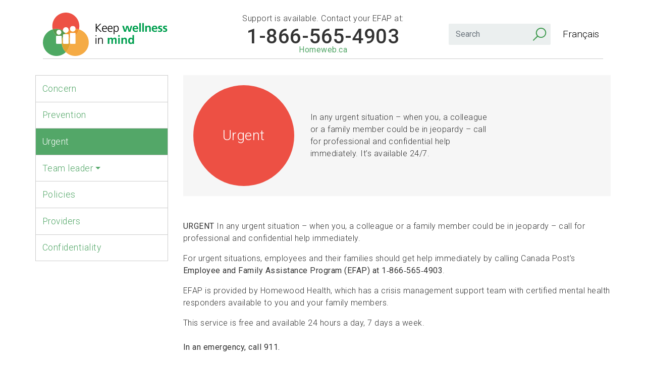

--- FILE ---
content_type: text/html; charset=UTF-8
request_url: https://infopost.ca/keep-wellness-in-mind/category/urgent/
body_size: 9024
content:
<!DOCTYPE html>
<html lang="en-CA">
<head>
	<meta charset="UTF-8">
	<meta name="viewport" content="width=device-width, initial-scale=1, shrink-to-fit=no">
	
		<!-- Google Tag Manager -->
	<script>(function(w,d,s,l,i){w[l]=w[l]||[];w[l].push({'gtm.start':
	new Date().getTime(),event:'gtm.js'});var f=d.getElementsByTagName(s)[0],
	j=d.createElement(s),dl=l!='dataLayer'?'&l='+l:'';j.async=true;j.src=
	'https://www.googletagmanager.com/gtm.js?id='+i+dl;f.parentNode.insertBefore(j,f);
	})(window,document,'script','dataLayer','GTM-PR3LZTJ');</script>
	<!-- End Google Tag Manager -->	
	<link href="https://fonts.googleapis.com/css?family=Roboto:300,300i,400,400i,500,500i,700,700i&display=swap" rel="stylesheet">
	<link rel="profile" href="http://gmpg.org/xfn/11">
	<title>Urgent &#8211; Keep Wellness In Mind</title>
<meta name='robots' content='max-image-preview:large' />
<link rel="alternate" type="application/rss+xml" title="Keep Wellness In Mind &raquo; Feed" href="https://infopost.ca/keep-wellness-in-mind/feed/" />
<link rel="alternate" type="application/rss+xml" title="Keep Wellness In Mind &raquo; Comments Feed" href="https://infopost.ca/keep-wellness-in-mind/comments/feed/" />
<link rel="alternate" type="application/rss+xml" title="Keep Wellness In Mind &raquo; Urgent Category Feed" href="https://infopost.ca/keep-wellness-in-mind/category/urgent/feed/" />
<script type="text/javascript">
/* <![CDATA[ */
window._wpemojiSettings = {"baseUrl":"https:\/\/s.w.org\/images\/core\/emoji\/15.0.3\/72x72\/","ext":".png","svgUrl":"https:\/\/s.w.org\/images\/core\/emoji\/15.0.3\/svg\/","svgExt":".svg","source":{"concatemoji":"https:\/\/infopost.ca\/keep-wellness-in-mind\/wp-includes\/js\/wp-emoji-release.min.js?ver=6.6.2"}};
/*! This file is auto-generated */
!function(i,n){var o,s,e;function c(e){try{var t={supportTests:e,timestamp:(new Date).valueOf()};sessionStorage.setItem(o,JSON.stringify(t))}catch(e){}}function p(e,t,n){e.clearRect(0,0,e.canvas.width,e.canvas.height),e.fillText(t,0,0);var t=new Uint32Array(e.getImageData(0,0,e.canvas.width,e.canvas.height).data),r=(e.clearRect(0,0,e.canvas.width,e.canvas.height),e.fillText(n,0,0),new Uint32Array(e.getImageData(0,0,e.canvas.width,e.canvas.height).data));return t.every(function(e,t){return e===r[t]})}function u(e,t,n){switch(t){case"flag":return n(e,"\ud83c\udff3\ufe0f\u200d\u26a7\ufe0f","\ud83c\udff3\ufe0f\u200b\u26a7\ufe0f")?!1:!n(e,"\ud83c\uddfa\ud83c\uddf3","\ud83c\uddfa\u200b\ud83c\uddf3")&&!n(e,"\ud83c\udff4\udb40\udc67\udb40\udc62\udb40\udc65\udb40\udc6e\udb40\udc67\udb40\udc7f","\ud83c\udff4\u200b\udb40\udc67\u200b\udb40\udc62\u200b\udb40\udc65\u200b\udb40\udc6e\u200b\udb40\udc67\u200b\udb40\udc7f");case"emoji":return!n(e,"\ud83d\udc26\u200d\u2b1b","\ud83d\udc26\u200b\u2b1b")}return!1}function f(e,t,n){var r="undefined"!=typeof WorkerGlobalScope&&self instanceof WorkerGlobalScope?new OffscreenCanvas(300,150):i.createElement("canvas"),a=r.getContext("2d",{willReadFrequently:!0}),o=(a.textBaseline="top",a.font="600 32px Arial",{});return e.forEach(function(e){o[e]=t(a,e,n)}),o}function t(e){var t=i.createElement("script");t.src=e,t.defer=!0,i.head.appendChild(t)}"undefined"!=typeof Promise&&(o="wpEmojiSettingsSupports",s=["flag","emoji"],n.supports={everything:!0,everythingExceptFlag:!0},e=new Promise(function(e){i.addEventListener("DOMContentLoaded",e,{once:!0})}),new Promise(function(t){var n=function(){try{var e=JSON.parse(sessionStorage.getItem(o));if("object"==typeof e&&"number"==typeof e.timestamp&&(new Date).valueOf()<e.timestamp+604800&&"object"==typeof e.supportTests)return e.supportTests}catch(e){}return null}();if(!n){if("undefined"!=typeof Worker&&"undefined"!=typeof OffscreenCanvas&&"undefined"!=typeof URL&&URL.createObjectURL&&"undefined"!=typeof Blob)try{var e="postMessage("+f.toString()+"("+[JSON.stringify(s),u.toString(),p.toString()].join(",")+"));",r=new Blob([e],{type:"text/javascript"}),a=new Worker(URL.createObjectURL(r),{name:"wpTestEmojiSupports"});return void(a.onmessage=function(e){c(n=e.data),a.terminate(),t(n)})}catch(e){}c(n=f(s,u,p))}t(n)}).then(function(e){for(var t in e)n.supports[t]=e[t],n.supports.everything=n.supports.everything&&n.supports[t],"flag"!==t&&(n.supports.everythingExceptFlag=n.supports.everythingExceptFlag&&n.supports[t]);n.supports.everythingExceptFlag=n.supports.everythingExceptFlag&&!n.supports.flag,n.DOMReady=!1,n.readyCallback=function(){n.DOMReady=!0}}).then(function(){return e}).then(function(){var e;n.supports.everything||(n.readyCallback(),(e=n.source||{}).concatemoji?t(e.concatemoji):e.wpemoji&&e.twemoji&&(t(e.twemoji),t(e.wpemoji)))}))}((window,document),window._wpemojiSettings);
/* ]]> */
</script>
<style id='wp-emoji-styles-inline-css' type='text/css'>

	img.wp-smiley, img.emoji {
		display: inline !important;
		border: none !important;
		box-shadow: none !important;
		height: 1em !important;
		width: 1em !important;
		margin: 0 0.07em !important;
		vertical-align: -0.1em !important;
		background: none !important;
		padding: 0 !important;
	}
</style>
<link rel='stylesheet' id='wp-block-library-css' href='https://infopost.ca/keep-wellness-in-mind/wp-includes/css/dist/block-library/style.min.css?ver=6.6.2' type='text/css' media='all' />
<style id='classic-theme-styles-inline-css' type='text/css'>
/*! This file is auto-generated */
.wp-block-button__link{color:#fff;background-color:#32373c;border-radius:9999px;box-shadow:none;text-decoration:none;padding:calc(.667em + 2px) calc(1.333em + 2px);font-size:1.125em}.wp-block-file__button{background:#32373c;color:#fff;text-decoration:none}
</style>
<style id='global-styles-inline-css' type='text/css'>
:root{--wp--preset--aspect-ratio--square: 1;--wp--preset--aspect-ratio--4-3: 4/3;--wp--preset--aspect-ratio--3-4: 3/4;--wp--preset--aspect-ratio--3-2: 3/2;--wp--preset--aspect-ratio--2-3: 2/3;--wp--preset--aspect-ratio--16-9: 16/9;--wp--preset--aspect-ratio--9-16: 9/16;--wp--preset--color--black: #000000;--wp--preset--color--cyan-bluish-gray: #abb8c3;--wp--preset--color--white: #fff;--wp--preset--color--pale-pink: #f78da7;--wp--preset--color--vivid-red: #cf2e2e;--wp--preset--color--luminous-vivid-orange: #ff6900;--wp--preset--color--luminous-vivid-amber: #fcb900;--wp--preset--color--light-green-cyan: #7bdcb5;--wp--preset--color--vivid-green-cyan: #00d084;--wp--preset--color--pale-cyan-blue: #8ed1fc;--wp--preset--color--vivid-cyan-blue: #0693e3;--wp--preset--color--vivid-purple: #9b51e0;--wp--preset--color--blue: #007bff;--wp--preset--color--indigo: #6610f2;--wp--preset--color--purple: #5533ff;--wp--preset--color--pink: #e83e8c;--wp--preset--color--red: #dc3545;--wp--preset--color--orange: #fd7e14;--wp--preset--color--yellow: #ffc107;--wp--preset--color--green: #28a745;--wp--preset--color--teal: #20c997;--wp--preset--color--cyan: #17a2b8;--wp--preset--color--gray: #6c757d;--wp--preset--color--gray-dark: #343a40;--wp--preset--gradient--vivid-cyan-blue-to-vivid-purple: linear-gradient(135deg,rgba(6,147,227,1) 0%,rgb(155,81,224) 100%);--wp--preset--gradient--light-green-cyan-to-vivid-green-cyan: linear-gradient(135deg,rgb(122,220,180) 0%,rgb(0,208,130) 100%);--wp--preset--gradient--luminous-vivid-amber-to-luminous-vivid-orange: linear-gradient(135deg,rgba(252,185,0,1) 0%,rgba(255,105,0,1) 100%);--wp--preset--gradient--luminous-vivid-orange-to-vivid-red: linear-gradient(135deg,rgba(255,105,0,1) 0%,rgb(207,46,46) 100%);--wp--preset--gradient--very-light-gray-to-cyan-bluish-gray: linear-gradient(135deg,rgb(238,238,238) 0%,rgb(169,184,195) 100%);--wp--preset--gradient--cool-to-warm-spectrum: linear-gradient(135deg,rgb(74,234,220) 0%,rgb(151,120,209) 20%,rgb(207,42,186) 40%,rgb(238,44,130) 60%,rgb(251,105,98) 80%,rgb(254,248,76) 100%);--wp--preset--gradient--blush-light-purple: linear-gradient(135deg,rgb(255,206,236) 0%,rgb(152,150,240) 100%);--wp--preset--gradient--blush-bordeaux: linear-gradient(135deg,rgb(254,205,165) 0%,rgb(254,45,45) 50%,rgb(107,0,62) 100%);--wp--preset--gradient--luminous-dusk: linear-gradient(135deg,rgb(255,203,112) 0%,rgb(199,81,192) 50%,rgb(65,88,208) 100%);--wp--preset--gradient--pale-ocean: linear-gradient(135deg,rgb(255,245,203) 0%,rgb(182,227,212) 50%,rgb(51,167,181) 100%);--wp--preset--gradient--electric-grass: linear-gradient(135deg,rgb(202,248,128) 0%,rgb(113,206,126) 100%);--wp--preset--gradient--midnight: linear-gradient(135deg,rgb(2,3,129) 0%,rgb(40,116,252) 100%);--wp--preset--font-size--small: 13px;--wp--preset--font-size--medium: 20px;--wp--preset--font-size--large: 36px;--wp--preset--font-size--x-large: 42px;--wp--preset--spacing--20: 0.44rem;--wp--preset--spacing--30: 0.67rem;--wp--preset--spacing--40: 1rem;--wp--preset--spacing--50: 1.5rem;--wp--preset--spacing--60: 2.25rem;--wp--preset--spacing--70: 3.38rem;--wp--preset--spacing--80: 5.06rem;--wp--preset--shadow--natural: 6px 6px 9px rgba(0, 0, 0, 0.2);--wp--preset--shadow--deep: 12px 12px 50px rgba(0, 0, 0, 0.4);--wp--preset--shadow--sharp: 6px 6px 0px rgba(0, 0, 0, 0.2);--wp--preset--shadow--outlined: 6px 6px 0px -3px rgba(255, 255, 255, 1), 6px 6px rgba(0, 0, 0, 1);--wp--preset--shadow--crisp: 6px 6px 0px rgba(0, 0, 0, 1);}:where(.is-layout-flex){gap: 0.5em;}:where(.is-layout-grid){gap: 0.5em;}body .is-layout-flex{display: flex;}.is-layout-flex{flex-wrap: wrap;align-items: center;}.is-layout-flex > :is(*, div){margin: 0;}body .is-layout-grid{display: grid;}.is-layout-grid > :is(*, div){margin: 0;}:where(.wp-block-columns.is-layout-flex){gap: 2em;}:where(.wp-block-columns.is-layout-grid){gap: 2em;}:where(.wp-block-post-template.is-layout-flex){gap: 1.25em;}:where(.wp-block-post-template.is-layout-grid){gap: 1.25em;}.has-black-color{color: var(--wp--preset--color--black) !important;}.has-cyan-bluish-gray-color{color: var(--wp--preset--color--cyan-bluish-gray) !important;}.has-white-color{color: var(--wp--preset--color--white) !important;}.has-pale-pink-color{color: var(--wp--preset--color--pale-pink) !important;}.has-vivid-red-color{color: var(--wp--preset--color--vivid-red) !important;}.has-luminous-vivid-orange-color{color: var(--wp--preset--color--luminous-vivid-orange) !important;}.has-luminous-vivid-amber-color{color: var(--wp--preset--color--luminous-vivid-amber) !important;}.has-light-green-cyan-color{color: var(--wp--preset--color--light-green-cyan) !important;}.has-vivid-green-cyan-color{color: var(--wp--preset--color--vivid-green-cyan) !important;}.has-pale-cyan-blue-color{color: var(--wp--preset--color--pale-cyan-blue) !important;}.has-vivid-cyan-blue-color{color: var(--wp--preset--color--vivid-cyan-blue) !important;}.has-vivid-purple-color{color: var(--wp--preset--color--vivid-purple) !important;}.has-black-background-color{background-color: var(--wp--preset--color--black) !important;}.has-cyan-bluish-gray-background-color{background-color: var(--wp--preset--color--cyan-bluish-gray) !important;}.has-white-background-color{background-color: var(--wp--preset--color--white) !important;}.has-pale-pink-background-color{background-color: var(--wp--preset--color--pale-pink) !important;}.has-vivid-red-background-color{background-color: var(--wp--preset--color--vivid-red) !important;}.has-luminous-vivid-orange-background-color{background-color: var(--wp--preset--color--luminous-vivid-orange) !important;}.has-luminous-vivid-amber-background-color{background-color: var(--wp--preset--color--luminous-vivid-amber) !important;}.has-light-green-cyan-background-color{background-color: var(--wp--preset--color--light-green-cyan) !important;}.has-vivid-green-cyan-background-color{background-color: var(--wp--preset--color--vivid-green-cyan) !important;}.has-pale-cyan-blue-background-color{background-color: var(--wp--preset--color--pale-cyan-blue) !important;}.has-vivid-cyan-blue-background-color{background-color: var(--wp--preset--color--vivid-cyan-blue) !important;}.has-vivid-purple-background-color{background-color: var(--wp--preset--color--vivid-purple) !important;}.has-black-border-color{border-color: var(--wp--preset--color--black) !important;}.has-cyan-bluish-gray-border-color{border-color: var(--wp--preset--color--cyan-bluish-gray) !important;}.has-white-border-color{border-color: var(--wp--preset--color--white) !important;}.has-pale-pink-border-color{border-color: var(--wp--preset--color--pale-pink) !important;}.has-vivid-red-border-color{border-color: var(--wp--preset--color--vivid-red) !important;}.has-luminous-vivid-orange-border-color{border-color: var(--wp--preset--color--luminous-vivid-orange) !important;}.has-luminous-vivid-amber-border-color{border-color: var(--wp--preset--color--luminous-vivid-amber) !important;}.has-light-green-cyan-border-color{border-color: var(--wp--preset--color--light-green-cyan) !important;}.has-vivid-green-cyan-border-color{border-color: var(--wp--preset--color--vivid-green-cyan) !important;}.has-pale-cyan-blue-border-color{border-color: var(--wp--preset--color--pale-cyan-blue) !important;}.has-vivid-cyan-blue-border-color{border-color: var(--wp--preset--color--vivid-cyan-blue) !important;}.has-vivid-purple-border-color{border-color: var(--wp--preset--color--vivid-purple) !important;}.has-vivid-cyan-blue-to-vivid-purple-gradient-background{background: var(--wp--preset--gradient--vivid-cyan-blue-to-vivid-purple) !important;}.has-light-green-cyan-to-vivid-green-cyan-gradient-background{background: var(--wp--preset--gradient--light-green-cyan-to-vivid-green-cyan) !important;}.has-luminous-vivid-amber-to-luminous-vivid-orange-gradient-background{background: var(--wp--preset--gradient--luminous-vivid-amber-to-luminous-vivid-orange) !important;}.has-luminous-vivid-orange-to-vivid-red-gradient-background{background: var(--wp--preset--gradient--luminous-vivid-orange-to-vivid-red) !important;}.has-very-light-gray-to-cyan-bluish-gray-gradient-background{background: var(--wp--preset--gradient--very-light-gray-to-cyan-bluish-gray) !important;}.has-cool-to-warm-spectrum-gradient-background{background: var(--wp--preset--gradient--cool-to-warm-spectrum) !important;}.has-blush-light-purple-gradient-background{background: var(--wp--preset--gradient--blush-light-purple) !important;}.has-blush-bordeaux-gradient-background{background: var(--wp--preset--gradient--blush-bordeaux) !important;}.has-luminous-dusk-gradient-background{background: var(--wp--preset--gradient--luminous-dusk) !important;}.has-pale-ocean-gradient-background{background: var(--wp--preset--gradient--pale-ocean) !important;}.has-electric-grass-gradient-background{background: var(--wp--preset--gradient--electric-grass) !important;}.has-midnight-gradient-background{background: var(--wp--preset--gradient--midnight) !important;}.has-small-font-size{font-size: var(--wp--preset--font-size--small) !important;}.has-medium-font-size{font-size: var(--wp--preset--font-size--medium) !important;}.has-large-font-size{font-size: var(--wp--preset--font-size--large) !important;}.has-x-large-font-size{font-size: var(--wp--preset--font-size--x-large) !important;}
:where(.wp-block-post-template.is-layout-flex){gap: 1.25em;}:where(.wp-block-post-template.is-layout-grid){gap: 1.25em;}
:where(.wp-block-columns.is-layout-flex){gap: 2em;}:where(.wp-block-columns.is-layout-grid){gap: 2em;}
:root :where(.wp-block-pullquote){font-size: 1.5em;line-height: 1.6;}
</style>
<link rel='stylesheet' id='parent-style-css' href='https://infopost.ca/wp-c/themes/understrap/style.css?ver=6.6.2' type='text/css' media='all' />
<link rel='stylesheet' id='child-style-css' href='https://infopost.ca/wp-c/themes/infopost-wellness/style.css?ver=2.0.0' type='text/css' media='all' />
<link rel='stylesheet' id='understrap-styles-css' href='https://infopost.ca/wp-c/themes/understrap/css/theme-bootstrap4.min.css?ver=2.0.0.1726599988' type='text/css' media='all' />
<script type="text/javascript" src="https://infopost.ca/keep-wellness-in-mind/wp-includes/js/jquery/jquery.min.js?ver=3.7.1" id="jquery-core-js"></script>
<script type="text/javascript" src="https://infopost.ca/keep-wellness-in-mind/wp-includes/js/jquery/jquery-migrate.min.js?ver=3.4.1" id="jquery-migrate-js"></script>
<link rel="EditURI" type="application/rsd+xml" title="RSD" href="https://infopost.ca/keep-wellness-in-mind/xmlrpc.php?rsd" />
<meta name="generator" content="WordPress 6.6.2" />
<link rel="alternate" hreflang="en" href="https://infopost.ca/keep-wellness-in-mind/category/urgent/" title="English" />
<link rel="alternate" hreflang="fr" href="https://infoposte.ca/le-bien-etre-en-tete/category/urgence/" title="Français" />
<meta name="mobile-web-app-capable" content="yes">
<meta name="apple-mobile-web-app-capable" content="yes">
<meta name="apple-mobile-web-app-title" content="Keep Wellness In Mind - A Canada Post / Infopost Site">
<style type="text/css">.recentcomments a{display:inline !important;padding:0 !important;margin:0 !important;}</style>		<style type="text/css" id="wp-custom-css">
			.category-view article.post-1191,
.category-view article.post-1193{
width: calc(50% - 2rem) !important;
	border-left:none !important;
}

/*.category-view article.post-1333,
.category-view article.post-1780,
.category-view article.post-1888{
	width: calc(100% - 2rem);
	border-left: solid 6px #53a768;
}*/

a.anchorLink{display:block;position:relative;top:-30px;visibility:hidden;}		</style>
			<script src="//assets.adobedtm.com/8555ef77443acd85ab4eb6b187cf7ed7fe0f79eb/satelliteLib-f2fc6f00da802a0747b6ffed3c12e3931bfca496.js"></script>
</head>
<body class="archive category category-urgent category-8 wp-embed-responsive group-blog hfeed understrap-has-sidebar">
	
	
<div class="site" id="page">
	<div id="wrapper-navbar" itemscope itemtype="http://schema.org/WebSite">
		<a class="skip-link sr-only sr-only-focusable" href="#content">Skip to content</a>
		<div class="subSiteHeaderMain">
			<div class="container">
				<nav class="navbar navbar-expand-lg">
					<div class="left-col">
						<a class="navbar-brand" rel="home" href="https://infopost.ca/keep-wellness-in-mind/" title="Keep Wellness In Mind" itemprop="url">
							<img alt="Keep Wellness In Mind" src="https://infopost.ca/wp-c/themes/infopost-wellness/images/keep-wellness-in-mind-e.svg">
						</a>
					</div>
					<div class='contact-widget'>
						<p class="mb-0 text-nowrap">Support is available. Contact your EFAP at:</p><div class="textwidget custom-html-widget"><p class='mb-0 display-6 text-nowrap'>1-866-565-4903</p>
<p class='mb-0 text-nowrap' style="font-color:#4EA862;margin-top:-10px;"><strong><a href="https://homeweb.ca/" target="blank" rel="noopener">Homeweb.ca</a></strong></p></div>					</div>
					<div class="right-col">
						<div class="widgetizedArea"><h3>Search</h3>
<form method="get" id="searchform" action="https://infopost.ca/keep-wellness-in-mind/" role="search">
	<label class="sr-only" for="s">Search</label>
	<div class="input-group">
		<input class="field form-control" id="s" name="s" type="text" placeholder="Search" value="">
		<span class="input-group-append">
			<input class="submit btn btn-primary" id="searchsubmit" name="submit" type="submit" value="Search">
		</span>
	</div>
</form>
</div><div class="widgetizedArea"><a href="https://infoposte.ca/le-bien-etre-en-tete/category/urgence/" title="Français">Français</a></div>					</div>
				</nav>
			</div>
		</div>
	</div>

<div id="archive-wrapper">
	<div class="container" id="content" tabindex="-1">
		<div class="row">
			<div class="col-lg-3">
				
				<button class="navbar-toggler mb-2" type="button" data-toggle="collapse" data-target="#main-menu" aria-controls="main-menu" aria-expanded="false" aria-label="Toggle navigation">
					<svg xmlns="http://www.w3.org/2000/svg" width="30" height="30" viewBox="0 0 30 30" role="img" focusable="false"><title>Menu</title><path stroke="#000" stroke-linecap="round" stroke-miterlimit="10" stroke-width="2" d="M4 7h22M4 15h22M4 23h22"></path></svg>
				</button>
				
				<div id="main-menu" class="vertical-strip-nav collapse navbar-collapse mb-3"><ul id="menu-primary-menu" class="nav flex-column navbar-nav ml-auto"><li itemscope="itemscope" itemtype="https://www.schema.org/SiteNavigationElement" id="menu-item-1297" class="menu-item menu-item-type-taxonomy menu-item-object-category menu-item-1297 nav-item"><a title="Concern" href="https://infopost.ca/keep-wellness-in-mind/category/concern/" class="nav-link">Concern</a></li>
<li itemscope="itemscope" itemtype="https://www.schema.org/SiteNavigationElement" id="menu-item-1296" class="menu-item menu-item-type-taxonomy menu-item-object-category menu-item-1296 nav-item"><a title="Prevention" href="https://infopost.ca/keep-wellness-in-mind/category/prevention/" class="nav-link">Prevention</a></li>
<li itemscope="itemscope" itemtype="https://www.schema.org/SiteNavigationElement" id="menu-item-1298" class="menu-item menu-item-type-taxonomy menu-item-object-category current-menu-item active menu-item-1298 nav-item"><a title="Urgent" href="https://infopost.ca/keep-wellness-in-mind/category/urgent/" class="nav-link" aria-current="page">Urgent</a></li>
<li itemscope="itemscope" itemtype="https://www.schema.org/SiteNavigationElement" id="menu-item-1299" class="menu-item menu-item-type-custom menu-item-object-custom menu-item-has-children dropdown menu-item-1299 nav-item"><a title="Team leader" href="#" data-toggle="dropdown" data-bs-toggle="dropdown" aria-haspopup="true" aria-expanded="false" class="dropdown-toggle nav-link" id="menu-item-dropdown-1299">Team leader</a>
<ul class="dropdown-menu" aria-labelledby="menu-item-dropdown-1299" >
	<li itemscope="itemscope" itemtype="https://www.schema.org/SiteNavigationElement" id="menu-item-1300" class="menu-item menu-item-type-custom menu-item-object-custom menu-item-1300 nav-item"><a title="I’m on the Canada Post network" href="http://intranet.cpggpc.ca/html/branches/you_at_canada_post/keep_wellness_in_mind/team_leader-e.shtml" class="dropdown-item">I’m on the Canada Post network</a></li>
	<li itemscope="itemscope" itemtype="https://www.schema.org/SiteNavigationElement" id="menu-item-1301" class="menu-item menu-item-type-custom menu-item-object-custom menu-item-1301 nav-item"><a title="Accessing from home/offsite (login required)" href="https://mysite.canadapost.ca/irj/portal/iredir?NavMode=3&#038;Path=/html/branches/you_at_canada_post/keep_wellness_in_mind/team_leader-e.shtml" class="dropdown-item">Accessing from home/offsite (login required)</a></li>
</ul>
</li>
<li itemscope="itemscope" itemtype="https://www.schema.org/SiteNavigationElement" id="menu-item-1302" class="menu-item menu-item-type-post_type menu-item-object-page menu-item-1302 nav-item"><a title="Policies" href="https://infopost.ca/keep-wellness-in-mind/policies/" class="nav-link">Policies</a></li>
<li itemscope="itemscope" itemtype="https://www.schema.org/SiteNavigationElement" id="menu-item-1303" class="menu-item menu-item-type-post_type menu-item-object-page menu-item-1303 nav-item"><a title="Providers" href="https://infopost.ca/keep-wellness-in-mind/providers/" class="nav-link">Providers</a></li>
<li itemscope="itemscope" itemtype="https://www.schema.org/SiteNavigationElement" id="menu-item-1304" class="menu-item menu-item-type-post_type menu-item-object-page menu-item-1304 nav-item"><a title="Confidentiality" href="https://infopost.ca/keep-wellness-in-mind/confidentiality/" class="nav-link">Confidentiality</a></li>
</ul></div>				
			</div>
			<div class="col-lg-9">
				<main class="site-main" id="main">
						
										

											
						<header class="page-header circle">
						<h1 style="background-color:#ED5044;" class="page-title">Urgent</h1>						<div class="taxonomy-description"><p>In any urgent situation – when you, a colleague or a family member could be in jeopardy – call for professional and confidential help immediately. It’s available 24/7.</p>
</div>						</header>

					
					
					
											<div class="entry-content mt-5">
													<p><strong>URGENT</strong> In any urgent situation – when you, a colleague or a family member could be in jeopardy – call for professional and confidential help immediately.</p>


<p>For urgent situations, employees and their families should get help immediately by calling Canada Post’s <strong>Employee and Family Assistance Program (EFAP) at 1&#8209;866&#8209;565&#8209;4903</strong>.</p>

<p>EFAP is provided by Homewood Health, which has a crisis management support team with certified mental health responders available to you and your family members.</p>

<p>This service is free and available 24 hours a day, 7 days a week.</p>

<p class="mt-4 mb-4"><strong>In an emergency, call 911.</strong></p>

<hr class="my-5" />

<h4 class="mt-4 mb-4">If you’re made aware of an immediate suicide risk (direct threats)</h4>

<p>In addition to 911, Canada’s national 9&#8209;8&#8209;8: Suicide Crisis Helpline is also available to call or text, in English and French, 24/7, across the country. Visit <a href="https://988.ca/">988.ca</a> for more information.</p>

<p><strong>BE DIRECT</strong>: Do not be afraid to ask the employee direct questions. While expressing concern, ask “Are you thinking of suicide?” and “Have you made any plans to kill yourself?” or “Have you harmed yourself today/do you plan to?”</p>

<div class="accordion mb-4" id="suicide_risk">
	<div class="card">
		<div class="card-header" id="workplace_head">
			<h2 class="mb-0"><button class="btn btn-link collapsed" data-toggle="collapse" data-target="#workplace">If you are in the workplace (face-to-face)</button></h2>
		</div>
		<div id="workplace" class="collapse" aria-labelledby="workplace_head" data-parent="#suicide_risk">
			<div class="card-body">
				<ul>
					<li>Do not leave the employee alone.</li>
					<li>Call 911, then the Area Performance Centre and your team leader.</li>
					<li>Call building security, if applicable.</li>
				</ul>
			</div>
		</div>
	</div>
	<div class="card">
		<div class="card-header" id="telephone_head">
			<h2 class="mb-0"><button class="btn btn-link collapsed" type="button" data-toggle="collapse" data-target="#telephone">If you’re made aware by phone (including call centre agents)</button></h2>
		</div>
		<div id="telephone" class="collapse" aria-labelledby="telephone_head" data-parent="#suicide_risk">
			<div class="card-body">
				<ul>
					<li>Confirm the employee’s name, location and phone number.</li>
					<li>Call 911, then the Area Performance Centre and your team leader.</li>
				</ul>
			</div>
		</div>
	</div>
	<div class="card">
		  <div class="card-header" id="voicemail_head">
			  <h2 class="mb-0"><button class="btn btn-link collapsed" type="button" data-toggle="collapse" data-target="#voicemail">If you were made aware by voicemail</button></h2>
		  </div>
		  <div id="voicemail" class="collapse" aria-labelledby="voicemail_head" data-parent="#suicide_risk">
			  <div class="card-body">
				  <ul>
						<li>Confirm the employee’s name, location and phone number (if provided).</li>
						<li>Call 911, then the Area Performance Centre and your team leader.</li>					  	
				  </ul>
		  </div>
	</div>

	</div>
</div>

<h5 class="mt-4 mb-4">For a non-immediate risk (person doesn’t appear in imminent danger):</h5>

<ul>
		<li>Offer to contact EFAP at 1&#8209;866&#8209;565&#8209;4903 or 9&#8209;8&#8209;8: Suicide Crisis Helpline on their behalf if the employee is with you in person.</li>
		<li>If the employee is on the phone, contact EFAP or 9&#8209;8&#8209;8 through a three-way call.</li>
		<li>Once you have made contact with EFAP or 9&#8209;8&#8209;8, identify yourself, explain your reason for calling and express your concerns about the well-being of the employee. Let the employee talk with the counsellor. Once they are talking, you should leave the call.</li>
</ul>

<p><a href="/keep-wellness-in-mind/support-after-a-crisis-or-critical-incident/">Support after a crisis or critical incident</a></p>						</div>
						<hr class="mt-5" />
					
					
					
					
					

					

					
					
											<div class="category-view">
																																								

<article class="post-2428 post type-post status-publish format-standard hentry category-urgent" id="post-2428">
	<header class="entry-header">
		<h2 class="entry-title"><a href="https://infopost.ca/keep-wellness-in-mind/managing-employees-in-crisis-suicide/" rel="bookmark">Managing employees in crisis: suicide</a></h2>	</header>
		<div class="entry-content">
		
					<a class="btn-primary btn" href="https://infopost.ca/keep-wellness-in-mind/managing-employees-in-crisis-suicide/" rel="bookmark" title="Learn More: Managing employees in crisis: suicide">Learn More</a>
	</div>
</article>
	
																																																

<article class="post-381 post type-post status-publish format-standard hentry category-urgent" id="post-381">
	<header class="entry-header">
		<h2 class="entry-title"><a href="https://infopost.ca/keep-wellness-in-mind/support-after-a-crisis-or-critical-incident/" rel="bookmark">Support after a crisis or critical incident</a></h2>	</header>
		<div class="entry-content">
		
					<a class="btn-primary btn" href="https://infopost.ca/keep-wellness-in-mind/support-after-a-crisis-or-critical-incident/" rel="bookmark" title="Learn More: Support after a crisis or critical incident">Learn More</a>
	</div>
</article>
	
																					</div>
					
				</main>
							</div>


			</div>
		</div>
	</div>


	<!-- ******************* The Footer Full-width Widget Area ******************* -->

	<div class="wrapper" id="wrapper-footer-full" role="complementary">

		<div class="container" id="footer-full-content" tabindex="-1">

			<div class="row">

				<div id="custom_html-14" class="widget_text widget_text footer-widget col"><h3 class="widget-title">EFAP Phone:</h3><div class="textwidget custom-html-widget"><p>1&#8209;866&#8209;565&#8209;4903</p></div></div><!-- .footer-widget --><div id="custom_html-13" class="widget_text widget_text footer-widget col"><h3 class="widget-title">EFAP Digital:</h3><div class="textwidget custom-html-widget"><p><a href='https://homeweb.ca'>Click here to start</a></p></div></div><!-- .footer-widget -->
			</div>

		</div>

	</div><!-- #wrapper-footer-full -->

	</div>
<script type="text/javascript" src="https://infopost.ca/wp-c/themes/understrap/js/theme-bootstrap4.min.js?ver=2.0.0.1726599988" id="understrap-scripts-js"></script>
<script type="text/javascript" src="https://infopost.ca/wp-c/plugins/page-links-to/dist/new-tab.js?ver=3.3.6" id="page-links-to-js"></script>
</body>
</html>

--- FILE ---
content_type: text/css
request_url: https://infopost.ca/wp-c/themes/infopost-wellness/style.css?ver=2.0.0
body_size: 7193
content:
/*
Theme Name: Keep Wellness in Mind
Theme URL: http://canadapost.ca
Description: Keep Wellness in Mind (Understrap Child Theme)
Author: Innovapost / CPC
Author URL: https://innovapost.com
Template: understrap
License: GNU General Public License v2 or later
License URI: http://www.gnu.org/licenses/gpl-2.0.html
Version: 2.0.0
Text Domain: infopost-wellness
*/


html a{color:#53a768;-webkit-transition:color .15s;}
html a:hover{color:#2f6f3f;}

html body{
	font-family:'Roboto';
}

.navbar-toggler{
	background:#ebefef;
	position: absolute;
	top:.4rem;
	right:1rem;
	z-index:10;
}

@media (min-width: 992px) {
	.navbar-toggler{
		display:none;
	}
	#main-menu{
		display:block;
		clear:both;
	}
}

#content{
	min-height:calc(100vh - 310px);
	padding:0 0 75px 0;
}

.document-icon{
	padding:68px 0 0 0;
	background-position:top center;
	background-repeat:no-repeat;
	background-image: url("data:image/svg+xml,%3Csvg id='Icons' xmlns='http://www.w3.org/2000/svg' viewBox='0 0 48 48'%3E%3Cdefs%3E%3Cstyle%3E.cls-1%7Bfill:none;%7D.cls-1,%0A.cls-2%7Bstroke:%2353a768;stroke-linecap:round;stroke-linejoin:round;stroke-width:2px;%7D%0A.cls-2%7Bfill:%2378e493;%7D%3C/style%3E%3C/defs%3E%3Ctitle%3EDocument%3C/title%3E%3Cline class='cls-1' x1='14.32' y1='13.46' x2='33.73' y2='13.46'/%3E%3Cline class='cls-1' x1='14.32' y1='19.37' x2='20.26' y2='19.37'/%3E%3Cline class='cls-1' x1='23.72' y1='19.37' x2='26.08' y2='19.37'/%3E%3Cpolyline class='cls-1' points='30.28 45 7.31 45 7.31 3 40.68 3 40.68 34.67'/%3E%3Cpolygon class='cls-2' points='30.28 45 30.28 34.67 40.68 34.67 30.28 45'/%3E%3C/svg%3E");
	background-size:50px 50px;
	max-width:250px;
	margin:0 auto;
}

/*wordpress stuff*/

.home .entry-title{display:none;}
.category-view{display:flex;flex-wrap:wrap;margin:0 -1rem;}
.category-view .page-header{width:100%;}
.category-view article{width:calc(50% - 2rem);padding:2rem;background:#f6f6f6;margin:1rem;box-sizing:border-box;}
@media (max-width: 992px) {
	.category-view article{width:100%;}
}
.category-view article h2{font-weight:300;margin-bottom:.6rem;}
.category-view article p:last-child{margin-bottom:0;}





/*circle header on pages*/
.page-header.circle{display:flex;align-items:center;background:#f6f6f6;padding:20px;background-position:top right;background-size:auto 100%;background-repeat:no-repeat;margin:0 0 1rem 0;}
@media (max-width: 768px) {
	.page-header.circle{background-size:auto 200px;padding:220px 20px 20px 20px;}
}

.taxonomy-description{max-width:370px;}

.page-header.circle .page-title{font-weight:200;}
#main .page-header.circle h1{display:block;text-align:center;height:200px;width:200px;border-radius:100%;font-size:1.75rem;margin:0 2rem 0 0;line-height:200px;color:#fff;flex-shrink: 0;}
#main .page-header.circle p {margin:0;}



/*dropdown to show which route to teamleader section*/
.choose-route a{
	font-weight: 300;
	font-size: 1rem;
	color:#53a768;
}
.choose-route .dropdown-menu a{
	color:#333;
}



/*search input*/
@media (max-width: 992px) {
	.right-col{margin:1rem 0;justify-content:center;}
}
.right-col{display:flex;align-items:center;}
@media (min-width: 992px) {
.right-col > div:first-child{width:100%;margin:0 0 0 4rem;}
}
.right-col > div:last-child{margin:0 0 0 1rem;}
.right-col > div:last-child p{margin:0;}
.right-col > div:last-child a{padding:8px;font-weight:300;font-size:1.2rem;display:block;color:#000;}
.right-col h3{display:none;}

#searchform{background:#ebefef;padding:2px;border-radius:2px;}
#searchform input{border:none;background-color:transparent;}
#searchsubmit{margin:0;background-image:url('images/search.svg');background-size:70% 70%;background-position:center center;background-repeat:no-repeat;font-size:0;width:40px;height:100%;background-color:transparent;}


/* card group muiltrow hide top border*/
.features .card-group + .card-group .card{border-top:none;}

/*services on homepage*/
	.sections-area{background:#cfcfcf;padding:1.5rem 0;margin-bottom:2.5rem;}
	@media (max-width: 768px) {
		.sections-area{padding:2rem;}
	}

/*header changes for wellness*/
	.navbar.navbar-expand-lg{justify-content:space-between;align-content:center;}
	.navbar.navbar-expand-lg > div{flex:1 1 auto;width:33%;}
	@media (max-width: 992px) {
		.left-col{display:flex;align-content:center;justify-content:center;margin-bottom:1rem;}
		.navbar.navbar-expand-lg{flex-wrap:wrap;flex-direction:column;}
		.navbar.navbar-expand-lg > div{width:100%;}
	}

	/*phone number in header*/
	.contact-widget .display-6{
		font-weight:500;
	}
	.contact-widget{text-align:center;}

/*contact in footer*/
	div#wrapper-footer-full{background:#929292;padding:1.5rem;}
	div#wrapper-footer-full h3, div#wrapper-footer-full p, div#wrapper-footer-full p a, div#wrapper-footer-full h6{color:#fff;}
	div#wrapper-footer-full p a{text-decoration:underline;}
	@media (max-width: 768px) {
		div#wrapper-footer-full .row{display:flex;flex-wrap:wrap;flex-direction:column;}
		div#wrapper-footer-full .row .col{margin:.7rem 0;}
		div#wrapper-footer-full .row .col *{display:inline;font-size:20px;}
	}

/*circles on homepage*/
	a.circle-heading{display:block;text-align:center;height:200px;width:200px;border-radius:100%;margin:0 auto 1.5rem auto;font-size:2rem;color:#fff;}
	a.circle-heading.sm_txt{font-size:1.65rem;}
	a.circle-heading span{line-height:195px;color:#fff;font-weight:400;}
	a.circle-heading.green{background:#4EA862;}
	a.circle-heading.yellow{background:#F4AA45;}
	a.circle-heading.red{background:#ED5044;}
	a.circle-heading:hover{color:#fff;text-decoration:underline;}



/*change button color*/
	.btn-primary{background-color:#53a768;border-color:#53a768;}
	.btn-primary:hover{background-color:#317f44;border-color:#317f44;}
	html .btn-primary:not(:disabled):not(.disabled).active, html .btn-primary:not(:disabled):not(.disabled):active, html .show>.btn-primary.dropdown-toggle{background-color:#245d32;border-color:#245d32;}

/*section nav - leadership section*/
	.sectionNav{display:flex;flex-wrap:wrap;margin:-1rem;}
	.sectionNav > section{width:calc(50% - 2rem);border:solid 1px #ccc;padding:15px;margin:1rem;}
	.sectionNav > section h3{margin:0 0 .75rem 0;}



/* main page elements */
	body{padding:0;margin:0;font-family: 'Roboto','Lucida Grande',Arial,sans-serif;text-rendering:optimizeLegibility;}
	body.noScroll {overflow: hidden;}
	.page-wrapper{margin-top:0;margin-bottom:40px;}
	.content-page-wrapper{margin-top:40px;margin-bottom:60px;}
	@media (max-width:767px){
		.page-wrapper{margin-top:15px;margin-bottom:15px;}
	}
	button.card{
		-webkit-appearance: none;
		padding:0;
		text-align:center;
	}
	.modal-backdrop.show{opacity:0.8;}
	abbr[data-original-title], abbr[title] {
		border-bottom: 2px #ccc dashed;
		text-decoration:none;
	}
	var{
		font-weight:bolder;
	}

	/*so skip to main content doesnt go under nav bar*/
	#main-content{margin-top:-100px;padding-top:100px;}
	@media (min-width: 992px) {
		#main-content{
			min-height:calc(100vh - 345px);
		}
	}

	.list-group-item.active {
		color: #fff;
		background-color: #2868c0;
		border-color: #2868c0;
	}

	.center-items-in-column{display: flex;justify-content: center;flex-direction: column;}
	.center-items-in-column *:last-child{margin-bottom:0;}

	.panel{background-color:#eee;border:1px solid #c9cdcd;padding:1rem;}

	.hideonextra:not(.show){display:none !important;}

	.display-5{font-size:3rem;font-weight:300;line-height:3.5rem;}
	.display-6{font-size:2.5rem;font-weight:300;line-height:3rem;}
	.display-7{font-size:2rem;font-weight:300;line-height:2.6rem;}
	.display-8{font-size:1.6rem;font-weight:300;line-height:2.2rem;}

	a.icon:before{content:" ";display:inline-block;width: 1.1rem;height: 1.3rem;background-repeat:no-repeat;background-position: center center;background-size:100% 100%;line-height:0;background-size:100%;margin:0 .25rem -.3rem 0;}
	a.icon[href*='.pdf']:before{background-image:url('/html/assets/images/icons/pdf_icon.svg');}
	a.icon[href*='.doc']:before, a.icon[href*='.docx']:before{background-image:url('/html/assets/images/icons/word_icon.svg');}
	a.icon[href*='.xls']:before, a.icon[href*='.xlsx']:before, a.icon[href*='.xlsm']:before{background-image:url('/html/assets/images/icons/excel_icon.svg');}
	a.icon[href*='.ppt']:before, a.icon[href*='.pptx']:before{background-image:url('/html/assets/images/icons/powerpoint_icon.svg');}
	a.icon[href*='.mp4']:before, a.icon[href*='youtube']:before{background-image:url('/html/assets/images/icons/video_icon.svg');}
	a.icon[href*='mailto:']:before{background-image:url('/html/assets/icons/Mark_as_unread.svg');}


	html .button, html .btn{border-radius:0.125rem;font-weight:300;letter-spacing:.5px;}
	html .btn-primary{background-color:#53a768;border-color:#53a768;}
	html .btn-primary:hover{background-color:#3c774b;border-color:#3c774b;}
	html .btn-secondary{color:#212529;background-color:#f8f9fa;border-color:#ebebeb;}
	html .btn-secondary:hover{color:#212529;background-color:#e2e6ea;border-color:#dae0e5;}
	html .btn-success{color:#fff;background-color:#5ebd3b;border-color:#5ebd3b;}
	html .btn-success:hover{color:#fff;background-color:#56ad35;border-color:#56ad35;}
	html .btn-danger{color:#fff;background-color:#c9141d;border-color:#c9141d;}
	html .btn-danger:hover{color:#fff;background-color:#b21219;border-color:#b21219;}

	html .btn-primary:focus, html .btn-primary:active {
		background-color:#53a768;
		color:#fff;
	}

	.btn-outline-primary{color:#007bff;border-color:#0467C6;background-color:transparent;}
	.btn-outline-primary:hover{color:#fff;background-color:#004990;border-color:#004990;}

/*	.text-truncate-3lines{display:-webkit-box;-webkit-line-clamp:3;-webkit-box-orient:vertical;overflow:hidden;text-overflow:ellipsis;}*/

	.contextualHelp{width:30px;height:30px;display:inline-block;margin:-5px 0 0 0;}






	.skip-to-content {
		position: absolute;
		top: -1000px;
		left: -1000px;
		height: 1px;
		width: 1px;
		text-align: left;
		overflow: hidden;
	}
    a.skip-to-content:active,
    a.skip-to-content:focus,
    a.skip-to-content:hover {
		left: 0;
		top: 0;
		width: auto;
		height: auto;
		overflow: visible;
	}

	.m-6{margin:3.5rem!important;}
	.mt-6,.my-6{margin-top:3.5rem!important;}
	.mr-6,.mx-6{margin-right:3.5rem!important;}
	.mb-6,.my-6{margin-bottom:3.5rem!important;}
	.ml-6,.mx-6{margin-left:3.5rem!important;}

	.m-7{margin:4rem!important;}
	.mt-7,.my-7{margin-top:4rem!important;}
	.mr-7,.mx-7{margin-right:4rem!important;}
	.mb-7,.my-7{margin-bottom:4rem!important;}
	.ml-7,.mx-7{margin-left:4rem!important;}

	.m-8{margin:4.5rem!important;}
	.mt-8,.my-8{margin-top:4.5rem!important;}
	.mr-8,.mx-8{margin-right:4.5rem!important;}
	.mb-8,.my-8{margin-bottom:4.5rem!important;}
	.ml-8,.mx-8{margin-left:4.5rem!important;}

	.m-9{margin:5rem!important;}
	.mt-9,.my-9{margin-top:5rem!important;}
	.mr-9,.mx-9{margin-right:5rem!important;}
	.mb-9,.my-9{margin-bottom:5rem!important;}
	.ml-9,.mx-9{margin-left:5rem!important;}

	.m-10{margin:6rem!important;}
	.mt-10,.my-10{margin-top:6rem!important;}
	.mr-10,.mx-10{margin-right:6rem!important;}
	.mb-10,.my-10{margin-bottom:6rem!important;}
	.ml-10,.mx-10{margin-left:6rem!important;}

	/*-----------*/
	/*accordion*/
	/*-----------*/
	.accordion .card{border-radius:0;border:solid #ccc;border-width:0 0 1px 0;}
	.accordion .card .card-header{border-bottom:none;border:solid #ccc;border-width:1px 0;background:#fff;padding:0;}
	.accordion .card .card-header .btn.btn-link{font-size:1.1rem;color:#333;font-weight:300;position: relative;padding:1rem;}
	.accordion .card .card-header .btn.btn-link:after{content:'+';position: absolute;right:1rem;font-weight:100;font-size:1.4rem;top:calc(50% - 1.15rem);color:#979797;}
	.accordion .card .card-header .btn.btn-link[aria-expanded=true]{border-top:solid 2px #58BB38;}
	.accordion .card .card-header .btn.btn-link[aria-expanded=true]:after{content:'–';}
	.accordion .card .card-header button{display:block;width:100%;text-align:left;border-radius:0;}


	/*-----------*/
	/*tabs*/
	/*-----------*/
	.nav-tabs .nav-link{padding:.875rem 2.5rem;border-top-left-radius:0;border-top-right-radius:0;}
    .nav-tabs .nav-link.active{border-top: 0.125rem solid #CA261A;}

    /* <added> July 5, 2019 */
    .nav-tabs.horizontalized {
        display: flex;
        flex-direction: row;
        flex-wrap: nowrap;
        overflow-x: scroll;
        overflow-y: hidden;
    }
    /* </added> */







	a{color:#0467C6;}

	.card-img-top{min-height:0.01px;}
	.card-body *:last-child{margin-bottom:0;}
	div.card{border-radius:0;}

	.input-group-sm select.custom-select{font-size:.875rem;}

	input:-webkit-autofill {
	    -webkit-box-shadow: 0 0 0px 1000px white inset !important;
	}

	p, ul, ul li, ol, ol li, dl, dd{color:#333;font-weight:300;font-size:1rem;letter-spacing:0.5px;line-height:1.5;}
	dt{color:#333;font-weight:500;font-size:1rem;letter-spacing:0.5px;line-height:1.5;}

	html h1, html h2, html h3{font-weight:300;line-height:1;color:#111;margin-top:0;}
	html h4, html h5, html h6{font-weight:400;color:#111;margin-top:0;}

	html h1{font-size: 2.25rem;line-height: 2.75rem;letter-spacing: 0.5px;}
	html h2{font-size:1.75rem;line-height:2.25rem;margin-bottom:1rem;letter-spacing:0.3px;}
	html h3{font-size: 1.5rem;line-height: 2rem;margin-bottom:1rem;letter-spacing: 0.3px;}
	html h4{font-size:1.25rem;line-height:1.5;}
	html h5{font-size:1.125rem;line-height:1.3;}
	html h6{font-size:1rem;line-height:1.2;}



	.modal-header button.close{
		font-size:3rem;
		font-weight:100;
		padding:0 1rem;
		line-height: 3.5rem;
	}

	.subSiteNavPlusFeature.dark .btn-secondary{border:1px solid #fff;color:#fff;background-color:transparent;}
	.subSiteNavPlusFeature.dark .btn-secondary:hover{border:1px solid #ccc;background-color:transparent;color:#ccc;box-shadow:0 0 0 1px #004990;}

	.screenreader-text{border:0;clip:rect(1px,1px,1px,1px);clip-path:inset(50%);height:1px;margin:-1px;overflow:hidden;padding:0;position:absolute;width:1px;word-wrap:normal !important;}



/*paganatation*/

	.page-item.active .page-link{background-color:#0467C6;border-color:#0467C6;}
	.page-link{color:#0467C6;font-weight:400;font-size:.85rem;}
	.page-link:hover{background-color:#e6e6e6}
	.list-group-item{padding:.5rem;border:solid #E7EAEC;border-width:1px 0;}
	.list-group-item:first-child,.list-group-item:last-child{border-radius:0;}
	@media (max-width: 768px) {
		ul.pagination{display:flex;margin:1rem 0;}
		ul.pagination li{flex-grow:1;text-align:center;}
		ul.pagination li:first-child,ul.pagination li:last-child{width:25%;}
	}



    /* <added> june 19, 2019 */
    #subSiteNav .dropdown-menu {
        position: absolute;
    }
    #subSiteNav .dropdown-menu .dropdown-item, #subSiteNavmoblie .dropdown-menu .dropdown-item {
        display: flex;
        padding-top: 1rem;
        padding-bottom: 1rem;
    }
    #subSiteNav .dropdown-menu .dropdown-item.active, .dropdown-menu .dropdown-item:active {
        background-color: #92C1E7;
    }
    #subSiteNavmoblie .dropdown-menu .dropdown-item.active, #subSiteNavmoblie .dropdown-menu .dropdown-item:active {
        background-color: white;
        color: #ca251a;
    }
    #subSiteNav .dropdown-menu .dropdown-item div, #subSiteNavmoblie .dropdown-menu .dropdown-item div {
        display: flex;
        margin-right: 1rem;
    }
    #subSiteNav .dropdown-menu .dropdown-item div img, #subSiteNavmoblie .dropdown-menu .dropdown-item div img, .nav-link.dropdown-toggle img {
        height: 25px;
        /* width: auto; */
        width: 25px;
        margin: 0 auto;
    }
    .subSiteHeaderMain #subSiteNav .nav-link.dropdown-toggle::before, #subSiteNavmoblie .nav-link.dropdown-toggle::before {
        /* signpost icon */
        height: 25px;
        width: 25px;
        display: inline-block;
        background-repeat: no-repeat;
        background-size: 25px;
        background-position: center;
        margin: 0 0.8rem 0 0;
        vertical-align: middle;
    }
    #subSiteNav .navbar-nav .nav-item .nav-link.dropdown-toggle img, #subSiteNavmoblie .navbar-nav .nav-item .nav-link.dropdown-toggle img, #subSiteNavmoblie .nav-link.dropdown-toggle::before {
        margin: 0 0.8rem 0 0;
    }
    #subSiteNavmoblie .nav-link, #subSiteNavmoblie .nav-link.dropdown-toggle::before{
        padding: 0 0.6rem 0.7rem;
    }
    #subSiteNav .navbar-nav .dropdown-scroll {
        position: relative;
    }
    /* </added> */








/*hero banner*/

	.subSiteHeaderMain.dark, .subSiteHeader.dark{background-color:#eee;color:#fff;fill:#fff;}
	.subSiteHeaderMain{background-color:#fff;background-size:cover;padding:2rem 2rem 2rem 2rem;position:relative;margin:-12px 0 0 0;color:#333;}
	.subSiteHeader{padding:2rem 2rem 0 2rem;background-color:#fff;background-size:cover;position:relative;margin:-12px 0 0 0;color:#333;}
	.subSiteHeaderMain a.navbar-brand, .subSiteHeader a.navbar-brand, .subSiteHeaderMain .navbar .navbar-breadcrumb .navbar-subbrand, .subSiteHeader .navbar .navbar-breadcrumb .navbar-subbrand{color:inherit;font-size:1.5rem;font-weight:300;cursor: pointer;margin-right:0; white-space: normal;}
	.subSiteHeaderMain h2, .subSiteHeader h2{font-size:2.5rem;line-height:3rem;}
	.subSiteHeaderMain ul, .subSiteHeader ul{color: inherit;}
	.subSiteHeaderMain ul li.nav-item, .subSiteHeader ul li.nav-item{color: inherit;}
	.subSiteHeaderMain ul li.nav-item a.nav-link, .subSiteHeader ul li.nav-item a.nav-link{padding-right:.5rem;padding-left:.5rem;color:inherit;}
    .subSiteHeaderMain ul li a, .subSiteHeaderMain ul, .subSiteHeaderMain ul li{color:inherit;}

	
	@media (max-width:992px){
		.subSiteHeaderMain h2, .subSiteHeader h2{font-size:1.8rem;line-height:2.2rem;margin-bottom:1rem;}
	}
	@media (max-width:768px){
        .subSiteHeaderMain, .subSiteHeader{margin:0 0 1rem 0;padding:1rem 0 0 0;}

        .subSiteHeaderMain .navbar .navbar-breadcrumb {
            flex-direction: column;
            align-items: flex-start;
        }
        .subSiteHeaderMain .navbar .navbar-breadcrumb .navbar-subbrand {
            margin-left: 1.3rem;
        }
        .subSiteHeaderMain .navbar .subSiteNavMoblieBtn {
            align-self: flex-center;
            padding: 5px;
        }

		.container{width:100%;}
		.no-gutter-sm{padding-left:0;padding-right:0;}
	}
	#subSiteNav{flex-grow:1;justify-content:flex-end;}

	.subSiteHeaderMain .navbar, .subSiteHeader .navbar{border-bottom:solid 1px #ccc;position: relative;z-index:14;padding:0;flex-wrap: nowrap;}
	.subSiteHeaderMain.dark .navbar, .subSiteHeader.dark .navbar{border-bottom:solid 1px #fff;}

	.subSiteHeaderMain .navbar .btn, .subSiteHeader .navbar .btn{margin:0 0 0 7px;padding:3px 5px;}
	.subSiteHeaderMain .navbar-nav, .subSiteHeader .navbar-nav{flex-direction: row;justify-content: flex-end;}
    .subSiteHeaderMain .jumbotron, .subSiteHeader .jumbotron{background:transparent;border:none;padding:1.5rem 0 0 0;margin:0;color:#fff;z-index:11;position: relative;}
    .subSiteHeaderMain .jumbotron .jumbotron-text {font-size:1.8rem;font-weight:300;line-height:2.6rem;}
	@media (max-width: 576px) {
		.subSiteHeaderMain .jumbotron .jumbotron-text{font-size:1.3rem;font-weight:300;line-height:2rem;}
	}

	.subSiteHeaderMain .videocontainer, .subSiteHeader .videocontainer{overflow:hidden;position: absolute;top:0;bottom:0;left:0;right:0;}

	.subSiteHeaderMain button.subSiteNavMoblieBtn, .subSiteHeader button.subSiteNavMoblieBtn{background:transparent;border:none;display:none;}
	.subSiteHeaderMain button.subSiteNavMoblieBtn svg, .subSiteHeader button.subSiteNavMoblieBtn svg{width:30px;height:30px;}
	.subSiteHeaderMain button.subSiteNavMoblieBtn svg .primary-color, .subSiteHeader button.subSiteNavMoblieBtn svg .primary-color{fill:inherit;}

	.subSiteHeaderMain .overlayshadow, .subSiteHeader .overlayshadow{position:absolute;right:0;bottom:0;left:0;top:0;min-width:100%;min-height:100%;background:#000;z-index:10;opacity:.6;}
	.subSiteHeaderMain .overlaytopshadow, .subSiteHeader .overlaytopshadow{
		height:250px;
		bottom:auto;
		min-height: auto;
		background:transparent;
		background-image: linear-gradient(rgba(0,0,0,1), rgba(0,0,0,1), rgba(0,0,0,0));
	}

	.subSiteHeaderMain.dark a.nav-link{color:#fff;}

	.text-shadow{
		text-shadow: 2px 2px #000;
	}


	@media (max-width: 768px) {
		.subSiteHeaderMain button.subSiteNavMoblieBtn, .subSiteHeader button.subSiteNavMoblieBtn{display:block;}
		#subSiteNav{display:none;}
	}

	.subSiteHeaderMain h1,.subSiteHeaderMain h2,.subSiteHeaderMain h3,.subSiteHeaderMain p,
	.subSiteHeader h1,.subSiteHeader h2,.subSiteHeader h3,.subSiteHeader p{color:inherit;}

	.subSiteHeaderMain .carousel{position: absolute;top:0;left:0;right:0;bottom:0;overflow:hidden;}




/* <added> june 17, 2019 */
/* subsite navbar nav */
#subSiteNav .navbar-nav .nav-item .nav-link {
	display: flex;
	justify-content: flex-start;
	align-items: center;
	height: 100%;
	padding: 0;
}
#subSiteNav .navbar-nav .nav-item .nav-link span {padding: 0 0.3rem 0 0.3rem;}
#subSiteNav .navbar-nav .nav-item .nav-link .nav-svg {
	height: 27px;
	width: 28px;
}
.moblieNav .popupmenucontainer .navbar-nav .nav-item .nav-link {
	color: #fff;
}



/* vertical strip nav */
.vertical-strip-nav .nav-item .nav-link, .vertical-strip-nav .dropdown-item {
    display: flex;
    align-items: center;
    position: relative;
    width: 100%;
    margin: 0;
    background-color: #fff;
	color:#53a768;
    border: 1px solid #ccc;
    border-width: 1px 1px 0;
    padding: 0.8rem;
    transition: 0.1s background-color, 0.1s color;
	font-size:1.1rem;
    cursor: pointer;
    font-weight: 100;
    white-space: normal;
}
.vertical-strip-nav .nav-item:hover .nav-link, .vertical-strip-nav .dropdown-item:hover {
    background-color: #eee;
}


.vertical-strip-nav .nav-item.active .nav-link, .vertical-strip-nav .nav-item.current-category-ancestor .nav-link,
.vertical-strip-nav .nav-item.current-post-ancestor .nav-link{
    background-color: #53a768;
	color:#fff;
}



.vertical-strip-nav .nav-item:last-child .nav-link, .vertical-strip-nav .nav-item.show .nav-link.dropdown-toggle {
    border-bottom-width: 1px;
}
.vertical-strip-nav .nav-item.dropdown-scroll.show .nav-link.dropdown-toggle::after {
    -webkit-transform: rotate(180deg);
    transform: rotate(180deg);
}




.vertical-strip-nav .nav-item {
    width: 100%;
}
.vertical-strip-nav .nav-svg, .vertical-strip-nav .nav-link.dropdown-toggle .nav-svg {
    display: inline-block;
    margin: 0 0.4rem;
    height: 1.8rem;
    width: 1.8rem;
}
.vertical-strip-nav .nav-text {
    display: inline-block;
    flex-grow: 1;
    margin-left: 0.4rem;
}
.vertical-strip-nav .dropdown-menu {
    position: relative!important;
    transform: none!important;
    padding: 0;
    margin: 0;
    width: 100%;
    border: none;
    top: 0;
}
.vertical-strip-nav .dropdown-scroll {
    overflow-y: scroll;
}
.vertical-strip-nav .dropdown-menu .dropdown-item {
    margin-left: 0.75rem;
    width: calc(100% - 0.75rem);
    border-width: 0 1px 1px;
}
.vertical-strip-nav .dropdown-menu .dropdown-item:last-child {
    border-bottom-width: 0;
}


/* vertical nav */
.vertical-nav {
    display: flex;
    flex-direction: column;
}
.vertical-nav .vertical-nav-link {
    width: 80%;
    margin: 0 10%;
    float: left;
    padding: 0.6rem;
    color: #fff;
    background-color: #1B68B2;
    transition: 0.1s background-color, 0.1s color, 0.2s border-width;
    cursor: pointer;
}

.vertical-nav .vertical-nav-link:hover,
.vertical-nav .vertical-nav-link.active {
    box-shadow: inset 0 0 2px #ccc;
    text-decoration: none;
    color: #1B68B2;
    background-color: #fff;
}

.vertical-nav .vertical-nav-link .nav-svg {
    display: block;
    margin: auto;
    height: 2rem;
    width: auto;
}
.vertical-nav .vertical-nav-link div.nav-svg {
    background-repeat: no-repeat;
    background-position: center;
    background-size: auto 2rem;
}

.vertical-nav .vertical-nav-link div {
    display: block;
    margin: auto;
    text-align: center;
    padding: 8px 0 0;
}

.vertical-nav.horizontalized {
    flex-direction: row;
}
.vertical-nav.horizontalized .vertical-nav-link {
    margin: 0 0 5%;
    background-color: #fbfafa;
    color: #000;
    border: 0px solid #fbfafa;
    border-width: 3px 0 0 0;
    display: flex;
    flex-direction: column;
    align-items: center;
}
.vertical-nav.horizontalized .vertical-nav-link:hover {
    border-color:#ca251a
}
@media (max-width: 767px) {
    .vertical-nav {
        flex-direction: row;
        overflow-x: scroll;
    }
    .vertical-nav .vertical-nav-link {
        margin: 0 0 5%;
    }
}


.category-view article.post-1191,
.category-view article.post-1193{
	width: calc(100% - 2rem);
	border-left: solid 6px #53a768;
}

 .featureHLink{
    border-width: 1px 1px 1px 5px;
    border-color: #ccc #ccc #ccc #53a768;
    border-style: solid;
    padding: 1rem;
    display: block;
}




--- FILE ---
content_type: application/x-javascript;charset=utf-8
request_url: https://sslstats.canadapost.ca/id?d_visid_ver=5.5.0&d_fieldgroup=A&mcorgid=0C4E3704533345770A490D44%40AdobeOrg&mid=65593717591368666887632466601487906430&ts=1769000739574
body_size: -38
content:
{"mid":"65593717591368666887632466601487906430"}

--- FILE ---
content_type: image/svg+xml
request_url: https://infopost.ca/wp-c/themes/infopost-wellness/images/keep-wellness-in-mind-e.svg
body_size: 3455
content:
<?xml version="1.0" encoding="utf-8"?>
<!DOCTYPE svg PUBLIC "-//W3C//DTD SVG 1.1//EN" "http://www.w3.org/Graphics/SVG/1.1/DTD/svg11.dtd">
<svg version="1.1" id="Layer_1" xmlns="http://www.w3.org/2000/svg" xmlns:xlink="http://www.w3.org/1999/xlink" x="0px" y="0px" width="247.489px" height="86.004px" viewBox="0 0 247.489 86.004" enable-background="new 0 0 247.489 86.004" xml:space="preserve">
<g>
	<path d="M105.269,21.884h1.6v7.256l7.279-7.256h2.086l-7.835,7.627l8.508,8.554h-2.202l-7.835-8.091v8.091h-1.6V21.884
		L105.269,21.884z"/>
	<path d="M126.549,37.694c-1.02,0.417-2.341,0.649-3.431,0.649c-3.918,0-5.378-2.643-5.378-6.189c0-3.616,1.994-6.189,4.984-6.189
		c3.338,0,4.706,2.689,4.706,5.865v0.742h-8.09c0,2.503,1.345,4.521,3.895,4.521c1.066,0,2.62-0.44,3.315-0.881V37.694
		L126.549,37.694z M125.831,31.319c0-2.063-0.834-4.103-3.013-4.103c-2.156,0-3.478,2.156-3.478,4.103H125.831z"/>
	<path d="M137.676,37.694c-1.02,0.417-2.341,0.649-3.43,0.649c-3.918,0-5.379-2.643-5.379-6.189c0-3.616,1.994-6.189,4.984-6.189
		c3.338,0,4.705,2.689,4.705,5.865v0.742h-8.09c0,2.503,1.345,4.521,3.895,4.521c1.066,0,2.619-0.44,3.314-0.881V37.694
		L137.676,37.694z M136.958,31.319c0-2.063-0.834-4.103-3.014-4.103c-2.155,0-3.477,2.156-3.477,4.103H136.958z"/>
	<path d="M140.737,26.242h1.461l-0.094,2.156h0.047c0.371-0.649,1.275-2.434,3.779-2.434c3.477,0,4.867,2.596,4.867,6.189
		c0,3.5-1.623,6.189-4.867,6.189c-1.855,0-2.968-0.765-3.687-2.295h-0.046v6.885h-1.461V26.242z M145.698,27.216
		c-2.596,0-3.5,2.782-3.5,4.938s0.904,4.938,3.5,4.938c2.781,0,3.5-2.643,3.5-4.938S148.479,27.216,145.698,27.216z"/>
</g>
<g>
	<path fill="#009F4F" d="M157.682,26.126h3.293l2.643,8.833h0.046l2.411-8.833h3.616l2.597,8.833h0.046l2.48-8.833h2.968
		l-3.663,11.939h-3.663l-2.596-9.111h-0.047l-2.55,9.111h-3.547L157.682,26.126z"/>
	<path fill="#009F4F" d="M188.77,37.393c-1.137,0.626-2.435,0.95-4.104,0.95c-3.941,0-6.236-2.271-6.236-6.189
		c0-3.454,1.832-6.305,5.541-6.305c4.428,0,5.68,3.037,5.68,7.209h-8.253c0.139,1.924,1.483,3.014,3.407,3.014
		c1.508,0,2.805-0.557,3.965-1.206V37.393L188.77,37.393z M186.683,30.925c-0.093-1.507-0.788-2.805-2.526-2.805
		c-1.739,0-2.62,1.206-2.76,2.805H186.683z"/>
	<path fill="#009F4F" d="M191.713,20.678h3.106v17.387h-3.106V20.678z"/>
	<path fill="#009F4F" d="M197.694,20.678h3.107v17.387h-3.107V20.678z"/>
	<path fill="#009F4F" d="M203.629,26.126h2.943v1.623h0.047c0.974-1.368,2.295-1.901,3.918-1.901c2.828,0,4.057,1.993,4.057,4.683
		v7.534h-3.106V31.69c0-1.46-0.023-3.431-2.017-3.431c-2.249,0-2.736,2.434-2.736,3.964v5.842h-3.105V26.126L203.629,26.126z"/>
	<path fill="#009F4F" d="M226.904,37.393c-1.136,0.626-2.435,0.95-4.104,0.95c-3.94,0-6.235-2.271-6.235-6.189
		c0-3.454,1.831-6.305,5.54-6.305c4.428,0,5.68,3.037,5.68,7.209h-8.253c0.139,1.924,1.484,3.014,3.408,3.014
		c1.506,0,2.805-0.557,3.964-1.206V37.393L226.904,37.393z M224.817,30.925c-0.092-1.507-0.787-2.805-2.526-2.805
		s-2.62,1.206-2.759,2.805H224.817z"/>
	<path fill="#009F4F" d="M236.848,28.63c-0.95-0.325-1.646-0.51-2.781-0.51c-0.834,0-1.832,0.301-1.832,1.321
		c0,1.901,5.402,0.696,5.402,5.007c0,2.782-2.48,3.895-5.008,3.895c-1.182,0-2.388-0.208-3.523-0.51l0.186-2.55
		c0.974,0.487,1.994,0.789,3.06,0.789c0.788,0,2.04-0.302,2.04-1.46c0-2.342-5.401-0.742-5.401-5.054
		c0-2.573,2.249-3.709,4.683-3.709c1.461,0,2.411,0.231,3.385,0.44L236.848,28.63z"/>
	<path fill="#009F4F" d="M246.701,28.63c-0.95-0.325-1.646-0.51-2.782-0.51c-0.834,0-1.83,0.301-1.83,1.321
		c0,1.901,5.4,0.696,5.4,5.007c0,2.782-2.48,3.895-5.007,3.895c-1.183,0-2.388-0.208-3.524-0.51l0.186-2.55
		c0.975,0.487,1.994,0.789,3.061,0.789c0.788,0,2.04-0.302,2.04-1.46c0-2.342-5.401-0.742-5.401-5.054
		c0-2.573,2.248-3.709,4.683-3.709c1.46,0,2.411,0.231,3.385,0.44L246.701,28.63z"/>
</g>
<g>
	<path d="M106.358,46.974h-1.46v-1.947h1.46V46.974z M104.898,50.127h1.46V61.95h-1.46V50.127z"/>
	<path d="M110.044,52.909c0-0.904,0-1.831-0.093-2.781h1.414v2.109h0.046c0.487-1.066,1.368-2.389,3.825-2.389
		c2.921,0,4.034,1.947,4.034,4.545v7.557h-1.46v-7.187c0-2.226-0.788-3.663-2.805-3.663c-2.666,0-3.5,2.342-3.5,4.312v6.537h-1.46
		V52.909z"/>
</g>
<g>
	<path fill="#009F4F" d="M129.1,50.011h2.896v1.669h0.047c0.974-1.461,2.388-1.947,3.547-1.947c1.669,0,2.852,0.626,3.523,2.109
		c0.719-1.438,2.271-2.109,3.732-2.109c2.944,0,3.779,2.017,3.779,4.683v7.534h-3.107v-7.117c0-1.112,0-2.688-1.785-2.688
		c-2.062,0-2.317,2.457-2.317,4.011v5.795h-3.106v-7.117c0-1.112,0-2.688-1.785-2.688c-2.062,0-2.318,2.457-2.318,4.011v5.795H129.1
		V50.011L129.1,50.011z"/>
	<path fill="#009F4F" d="M149.825,44.865h3.105v2.968h-3.105V44.865z M149.825,50.011h3.105V61.95h-3.105V50.011z"/>
	<path fill="#009F4F" d="M156.2,50.011h2.943v1.622h0.047c0.973-1.367,2.295-1.9,3.918-1.9c2.828,0,4.057,1.994,4.057,4.683v7.534
		h-3.107v-6.375c0-1.461-0.022-3.431-2.016-3.431c-2.249,0-2.736,2.435-2.736,3.964v5.842H156.2V50.011z"/>
	<path fill="#009F4F" d="M178.315,60.605h-0.047c-0.928,1.159-2.202,1.623-3.662,1.623c-3.663,0-5.008-3.014-5.008-6.282
		c0-3.292,1.345-6.213,5.008-6.213c1.553,0,2.643,0.533,3.569,1.669h0.046v-6.839h3.107V61.95h-3.014V60.605z M175.463,59.817
		c2.062,0,2.735-2.18,2.735-3.871c0-1.67-0.788-3.802-2.782-3.802c-2.017,0-2.572,2.202-2.572,3.802
		C172.844,57.591,173.423,59.817,175.463,59.817z"/>
</g>
<g>
	<path fill="#4EA963" d="M38.281,52.708c-9.242-2.611-16.459-10.045-18.762-19.411C8.253,36.496,0,46.85,0,59.137
		c0,14.836,12.031,26.867,26.868,26.867c7.294,0,13.909-2.913,18.754-7.635c-5-4.875-8.113-11.691-8.113-19.225
		C37.5,56.919,37.779,54.771,38.281,52.708z"/>
	<path fill="#F5AB45" d="M71.686,33.29c-2.303,9.365-9.505,16.791-18.739,19.41c0.51,2.063,0.78,4.22,0.78,6.438
		c0,7.541-3.106,14.35-8.113,19.225c4.845,4.723,11.452,7.635,18.754,7.635c14.836,0,26.868-12.031,26.868-26.867
		C91.236,46.842,82.968,36.48,71.686,33.29z"/>
	<path fill="#E0A330" d="M52.947,52.708c-2.333,0.665-4.799,1.028-7.341,1.028c-2.542,0-4.992-0.363-7.318-1.021
		c-0.502,2.063-0.78,4.212-0.78,6.43c0,7.541,3.106,14.35,8.113,19.225c5-4.875,8.114-11.691,8.114-19.225
		C53.728,56.919,53.457,54.763,52.947,52.708z"/>
	<path fill="#ED5145" d="M45.614,39.912c4.845-4.722,11.452-7.635,18.754-7.635c2.542,0,4.992,0.363,7.318,1.02
		c0.502-2.063,0.78-4.211,0.78-6.429C72.466,12.032,60.443,0,45.599,0C30.762,0,18.731,12.032,18.731,26.868
		c0,2.218,0.271,4.374,0.78,6.437c2.333-0.665,4.799-1.028,7.341-1.028C34.162,32.277,40.777,35.19,45.614,39.912z"/>
	<path fill="#56994D" d="M38.281,52.708c1.213-4.945,3.802-9.357,7.333-12.804c-4.845-4.721-11.452-7.635-18.754-7.635
		c-2.55,0-5.007,0.363-7.341,1.028C21.822,42.67,29.039,50.096,38.281,52.708z"/>
	<path fill="#F2942C" d="M45.614,39.912c3.531,3.446,6.112,7.851,7.333,12.796c9.234-2.619,16.444-10.045,18.739-19.411
		c-2.326-0.657-4.783-1.02-7.318-1.02C57.074,32.277,50.459,35.19,45.614,39.912z"/>
	<path fill="#ECA62C" d="M38.281,52.708c2.326,0.657,4.783,1.021,7.318,1.021c2.55,0,5.007-0.363,7.341-1.028
		c-1.213-4.945-3.802-9.35-7.333-12.796C42.083,43.358,39.502,47.762,38.281,52.708z"/>
</g>
<g>
	<g>
		<defs>
			<rect id="SVGID_1_" x="26.126" y="26.435" width="38.984" height="35.468"/>
		</defs>
		<clipPath id="SVGID_2_">
			<use xlink:href="#SVGID_1_"  overflow="visible"/>
		</clipPath>
		<path clip-path="url(#SVGID_2_)" fill="#FFFFFF" d="M59.438,37.779c3.13,0,5.672-2.542,5.672-5.672
			c0-3.129-2.542-5.672-5.672-5.672c-3.129,0-5.672,2.542-5.672,5.672C53.766,35.237,56.301,37.779,59.438,37.779"/>
	</g>
	<g>
		<defs>
			<rect id="SVGID_3_" x="26.126" y="26.435" width="38.984" height="35.468"/>
		</defs>
		<clipPath id="SVGID_4_">
			<use xlink:href="#SVGID_3_"  overflow="visible"/>
		</clipPath>
		<path clip-path="url(#SVGID_4_)" fill="#FFFFFF" d="M27.671,45.923c0,0-1.545,0-1.545,1.546V60.35c0,0,0,1.545,1.545,1.545h8.245
			c0,0,1.545,0,1.545-1.545V47.469c0,0,0-1.546-1.545-1.546H27.671z"/>
	</g>
	<g>
		<defs>
			<rect id="SVGID_5_" x="26.126" y="26.435" width="38.984" height="35.468"/>
		</defs>
		<clipPath id="SVGID_6_">
			<use xlink:href="#SVGID_5_"  overflow="visible"/>
		</clipPath>
		<path clip-path="url(#SVGID_6_)" fill="#FFFFFF" d="M45.614,40.229c3.129,0,5.671-2.542,5.671-5.672s-2.542-5.672-5.671-5.672
			c-3.13,0-5.672,2.542-5.672,5.672S42.484,40.229,45.614,40.229"/>
	</g>
	<g>
		<defs>
			<rect id="SVGID_7_" x="26.126" y="26.435" width="38.984" height="35.468"/>
		</defs>
		<clipPath id="SVGID_8_">
			<use xlink:href="#SVGID_7_"  overflow="visible"/>
		</clipPath>
		<path clip-path="url(#SVGID_8_)" fill="#FFFFFF" d="M31.798,43.915c2.689,0,4.86-2.179,4.86-4.861c0-2.689-2.179-4.868-4.86-4.868
			c-2.689,0-4.861,2.179-4.861,4.868C26.93,41.735,29.108,43.915,31.798,43.915"/>
	</g>
	<g>
		<defs>
			<rect id="SVGID_9_" x="26.126" y="26.435" width="38.984" height="35.468"/>
		</defs>
		<clipPath id="SVGID_10_">
			<use xlink:href="#SVGID_9_"  overflow="visible"/>
		</clipPath>
		<path clip-path="url(#SVGID_10_)" fill="#FFFFFF" d="M41.496,42.84c0,0-1.545,0-1.545,1.545V60.35c0,0,0,1.545,1.545,1.545h8.245
			c0,0,1.545,0,1.545-1.545V44.385c0,0,0-1.545-1.545-1.545H41.496L41.496,42.84z"/>
	</g>
	<g>
		<defs>
			<rect id="SVGID_11_" x="26.126" y="26.435" width="38.984" height="35.468"/>
		</defs>
		<clipPath id="SVGID_12_">
			<use xlink:href="#SVGID_11_"  overflow="visible"/>
		</clipPath>
		<path clip-path="url(#SVGID_12_)" fill="#FFFFFF" d="M55.312,40.159c0,0-1.546,0-1.546,1.545V60.35c0,0,0,1.545,1.546,1.545h8.245
			c0,0,1.545,0,1.545-1.545V41.704c0,0,0-1.545-1.545-1.545H55.312z"/>
	</g>
</g>
</svg>


--- FILE ---
content_type: image/svg+xml
request_url: https://infopost.ca/wp-c/themes/infopost-wellness/images/search.svg
body_size: 351
content:
<?xml version="1.0" encoding="utf-8"?>
<svg version="1.1" id="Layer_1" xmlns="http://www.w3.org/2000/svg" xmlns:xlink="http://www.w3.org/1999/xlink" x="0px" y="0px"
	 viewBox="0 0 25.7 25.7" style="enable-background:new 0 0 25.7 25.7;" xml:space="preserve">
<path fill="#409B50" d="M15.8,0c-5.5,0-10,4.5-10,10c0,2.4,0.8,4.6,2.2,6.3l-8,8l1.4,1.4l8-8c1.7,1.4,3.9,2.2,6.3,2.2c5.5,0,10-4.5,10-10
	S21.3,0,15.8,0z M15.8,2c4.4,0,8,3.6,8,8s-3.6,8-8,8s-8-3.6-8-8S11.4,2,15.8,2z"/>
</svg>
